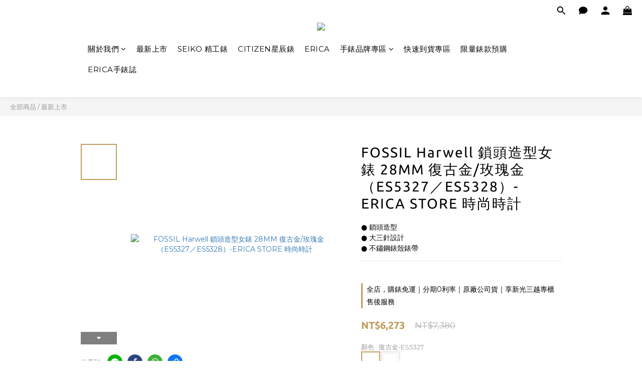

--- FILE ---
content_type: text/plain
request_url: https://www.google-analytics.com/j/collect?v=1&_v=j102&a=1523008080&t=pageview&cu=TWD&_s=1&dl=https%3A%2F%2Fwww.ericastore.co%2Fproducts%2Ffossil-harwell-28mm-es5327-es5328-erica-store&ul=en-us%40posix&dt=FOSSIL%20Harwell%20%E9%8E%96%E9%A0%AD%E9%80%A0%E5%9E%8B%E5%A5%B3%E9%8C%B6%2028MM%20%E5%BE%A9%E5%8F%A4%E9%87%91%2F%E7%8E%AB%E7%91%B0%E9%87%91%EF%BC%88ES5327%EF%BC%8FES5328%EF%BC%89-%E6%99%82%E5%B0%9A%E6%99%82%E8%A8%88&sr=1280x720&vp=1280x720&_u=aCDAAEIJAAAAACAMI~&jid=891691666&gjid=38422802&cid=1366357789.1768928013&tid=UA-186010584-1&_gid=956429518.1768928013&_r=1&_slc=1&pa=detail&pr1id=FS-ES5327&pr1nm=FOSSIL%20Harwell%20%E9%8E%96%E9%A0%AD%E9%80%A0%E5%9E%8B%E5%A5%B3%E9%8C%B6%2028MM%20%E5%BE%A9%E5%8F%A4%E9%87%91%2F%E7%8E%AB%E7%91%B0%E9%87%91%EF%BC%88ES5327%EF%BC%8FES5328%EF%BC%89-ERICA%20STORE%20%E6%99%82%E5%B0%9A%E6%99%82%E8%A8%88&pr1ca=&pr1br=&pr1va=%E5%BE%A9%E5%8F%A4%E9%87%91-ES5327&pr1pr=&pr1qt=&pr1cc=&pr1ps=0&z=1519169872
body_size: -451
content:
2,cG-B85JBQM18C